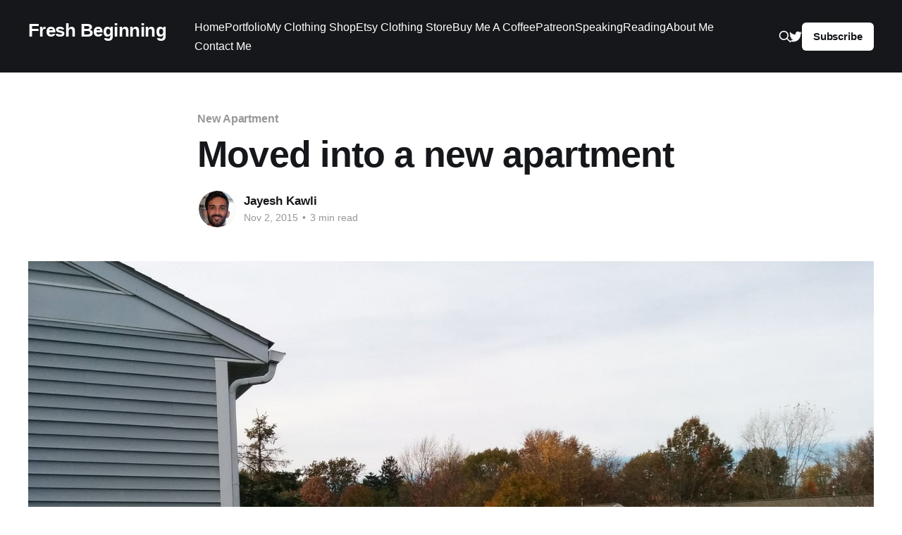

--- FILE ---
content_type: text/html; charset=utf-8
request_url: https://jayeshkawli.com/moved-into-a-new-apartment/
body_size: 7610
content:
<!DOCTYPE html>
<html lang="en">
<head>

    <title>Moved into a new apartment</title>
    <meta charset="utf-8" />
    <meta http-equiv="X-UA-Compatible" content="IE=edge" />
    <meta name="HandheldFriendly" content="True" />
    <meta name="viewport" content="width=device-width, initial-scale=1.0" />

    <link rel="stylesheet" type="text/css" href="/assets/built/screen.css?v=2eac2f59fc" />

    <link rel="canonical" href="https://jayeshkawli.com/moved-into-a-new-apartment/" />
    <meta name="referrer" content="no-referrer-when-downgrade" />
    <link rel="amphtml" href="https://jayeshkawli.com/moved-into-a-new-apartment/amp/" />
    
    <meta property="og:site_name" content="Fresh Beginning" />
    <meta property="og:type" content="article" />
    <meta property="og:title" content="Moved into a new apartment" />
    <meta property="og:description" content="As I was talking about my move into new place, I finally did it. After staying in my previous apartment for almost 26 months (Which is the highest for any place I lived outside my home), I finally moved to a new place just a mile from previous one.


The" />
    <meta property="og:url" content="https://jayeshkawli.com/moved-into-a-new-apartment/" />
    <meta property="og:image" content="https://jayeshkawli.com/content/images/2015/11/Another-view-from-Balcony.jpg" />
    <meta property="article:published_time" content="2015-11-02T15:54:08.000Z" />
    <meta property="article:modified_time" content="2015-11-02T15:54:37.000Z" />
    <meta property="article:tag" content="New Apartment" />
    <meta property="article:tag" content="New Home" />
    <meta property="article:tag" content="Photos" />
    <meta property="article:tag" content="Balcony" />
    
    <meta name="twitter:card" content="summary_large_image" />
    <meta name="twitter:title" content="Moved into a new apartment" />
    <meta name="twitter:description" content="As I was talking about my move into new place, I finally did it. After staying in my previous apartment for almost 26 months (Which is the highest for any place I lived outside my home), I finally moved to a new place just a mile from previous one.


The" />
    <meta name="twitter:url" content="https://jayeshkawli.com/moved-into-a-new-apartment/" />
    <meta name="twitter:image" content="https://jayeshkawli.com/content/images/2015/11/Another-view-from-Balcony.jpg" />
    <meta name="twitter:label1" content="Written by" />
    <meta name="twitter:data1" content="Jayesh Kawli" />
    <meta name="twitter:label2" content="Filed under" />
    <meta name="twitter:data2" content="New Apartment, New Home, Photos, Balcony" />
    <meta name="twitter:site" content="@jayeshkawli" />
    <meta property="og:image:width" content="2592" />
    <meta property="og:image:height" content="1944" />
    
    <script type="application/ld+json">
{
    "@context": "https://schema.org",
    "@type": "Article",
    "publisher": {
        "@type": "Organization",
        "name": "Fresh Beginning",
        "url": "https://jayeshkawli.com/",
        "logo": {
            "@type": "ImageObject",
            "url": "https://jayeshkawli.com/favicon.ico",
            "width": 48,
            "height": 48
        }
    },
    "author": {
        "@type": "Person",
        "name": "Jayesh Kawli",
        "image": {
            "@type": "ImageObject",
            "url": "https://jayeshkawli.com/content/images/2023/04/Screenshot-2023-04-30-at-10.02.06-AM.png",
            "width": 604,
            "height": 700
        },
        "url": "https://jayeshkawli.com/author/jayesh/",
        "sameAs": [
            "http://www.jayeshkawli.com"
        ]
    },
    "headline": "Moved into a new apartment",
    "url": "https://jayeshkawli.com/moved-into-a-new-apartment/",
    "datePublished": "2015-11-02T15:54:08.000Z",
    "dateModified": "2015-11-02T15:54:37.000Z",
    "image": {
        "@type": "ImageObject",
        "url": "https://jayeshkawli.com/content/images/2015/11/Another-view-from-Balcony.jpg",
        "width": 2592,
        "height": 1944
    },
    "keywords": "New Apartment, New Home, Photos, Balcony",
    "description": "As I was talking about my move into new place, I finally did it. After staying in my previous apartment for almost 26 months (Which is the highest for any place I lived outside my home), I finally moved to a new place just a mile from previous one.\n\n\nThe thing I like about my new place is that there are no cons of new place. (Or I would call it a Palace) Many times, when I make any decision, I try to rue over few downsides even if advantages trump over those. But, this new place is free from any",
    "mainEntityOfPage": "https://jayeshkawli.com/moved-into-a-new-apartment/"
}
    </script>

    <meta name="generator" content="Ghost 5.45" />
    <link rel="alternate" type="application/rss+xml" title="Fresh Beginning" href="https://jayeshkawli.com/rss/" />
    <script defer src="https://cdn.jsdelivr.net/ghost/portal@~2.29/umd/portal.min.js" data-i18n="false" data-ghost="https://jayeshkawli.com/" data-key="43d10481422403c89c34579794" data-api="https://jayeshkawli.com/ghost/api/content/" crossorigin="anonymous"></script><style id="gh-members-styles">.gh-post-upgrade-cta-content,
.gh-post-upgrade-cta {
    display: flex;
    flex-direction: column;
    align-items: center;
    font-family: -apple-system, BlinkMacSystemFont, 'Segoe UI', Roboto, Oxygen, Ubuntu, Cantarell, 'Open Sans', 'Helvetica Neue', sans-serif;
    text-align: center;
    width: 100%;
    color: #ffffff;
    font-size: 16px;
}

.gh-post-upgrade-cta-content {
    border-radius: 8px;
    padding: 40px 4vw;
}

.gh-post-upgrade-cta h2 {
    color: #ffffff;
    font-size: 28px;
    letter-spacing: -0.2px;
    margin: 0;
    padding: 0;
}

.gh-post-upgrade-cta p {
    margin: 20px 0 0;
    padding: 0;
}

.gh-post-upgrade-cta small {
    font-size: 16px;
    letter-spacing: -0.2px;
}

.gh-post-upgrade-cta a {
    color: #ffffff;
    cursor: pointer;
    font-weight: 500;
    box-shadow: none;
    text-decoration: underline;
}

.gh-post-upgrade-cta a:hover {
    color: #ffffff;
    opacity: 0.8;
    box-shadow: none;
    text-decoration: underline;
}

.gh-post-upgrade-cta a.gh-btn {
    display: block;
    background: #ffffff;
    text-decoration: none;
    margin: 28px 0 0;
    padding: 8px 18px;
    border-radius: 4px;
    font-size: 16px;
    font-weight: 600;
}

.gh-post-upgrade-cta a.gh-btn:hover {
    opacity: 0.92;
}</style>
    <script defer src="https://cdn.jsdelivr.net/ghost/sodo-search@~1.1/umd/sodo-search.min.js" data-key="43d10481422403c89c34579794" data-styles="https://cdn.jsdelivr.net/ghost/sodo-search@~1.1/umd/main.css" data-sodo-search="https://jayeshkawli.com/" crossorigin="anonymous"></script>
    
    <link href="https://jayeshkawli.com/webmentions/receive/" rel="webmention" />
    <script defer src="/public/cards.min.js?v=2eac2f59fc"></script>
    <link rel="stylesheet" type="text/css" href="/public/cards.min.css?v=2eac2f59fc">
    <script defer src="/public/member-attribution.min.js?v=2eac2f59fc"></script>
    <!-- Google tag (gtag.js) -->
<script async src="https://www.googletagmanager.com/gtag/js?id=G-L6RNFD6SZ4"></script>
<script>
  window.dataLayer = window.dataLayer || [];
  function gtag(){dataLayer.push(arguments);}
  gtag('js', new Date());

  gtag('config', 'G-L6RNFD6SZ4');
</script>


<!-- link tag -->
<link rel="stylesheet" href="https://cdnjs.cloudflare.com/ajax/libs/prism/1.29.0/themes/prism.min.css" />
<link rel="stylesheet" href="https://cdnjs.cloudflare.com/ajax/libs/prism/1.29.0/plugins/line-numbers/prism-line-numbers.min.css" />
<!-- site header -->
<link rel="stylesheet" href="https://cdnjs.cloudflare.com/ajax/libs/prism/1.29.0/plugins/toolbar/prism-toolbar.min.css" />
<style>:root {--ghost-accent-color: #15171A;}</style>

</head>
<body class="post-template tag-new-apartment tag-new-home tag-photos tag-balcony tag-hash-import-2023-04-27-21-00 has-cover">
<div class="viewport">

    <header id="gh-head" class="gh-head outer">
        <nav class="gh-head-inner inner">

            <div class="gh-head-brand">
                <a class="gh-head-logo no-image" href="https://jayeshkawli.com">
                        Fresh Beginning
                </a>
                <div class="gh-head-brand-wrapper">
                    <button class="gh-search" data-ghost-search><svg xmlns="http://www.w3.org/2000/svg" fill="none" viewBox="0 0 24 24" stroke="currentColor" stroke-width="2" width="20" height="20"><path stroke-linecap="round" stroke-linejoin="round" d="M21 21l-6-6m2-5a7 7 0 11-14 0 7 7 0 0114 0z"></path></svg></button>
                    <a class="gh-burger" role="button">
                        <div class="gh-burger-box">
                            <div class="gh-burger-inner"></div>
                        </div>
                    </a>
                </div>
            </div>
            <div class="gh-head-menu">
                <ul class="nav">
    <li class="nav-home"><a href="https://jayeshkawli.com/">Home</a></li>
    <li class="nav-portfolio"><a href="https://jayeshkawli.com/portfolio/">Portfolio</a></li>
    <li class="nav-my-clothing-shop"><a href="https://burnousstraatdesigns.com/">My Clothing Shop</a></li>
    <li class="nav-etsy-clothing-store"><a href="https://burnousstraatdesigns.etsy.com/">Etsy Clothing Store</a></li>
    <li class="nav-buy-me-a-coffee"><a href="https://www.buymeacoffee.com/jkawliA">Buy Me A Coffee</a></li>
    <li class="nav-patreon"><a href="https://www.patreon.com/jayeshkawli">Patreon</a></li>
    <li class="nav-speaking"><a href="https://jayeshkawli.com/tech-conferences-speaking/">Speaking</a></li>
    <li class="nav-reading"><a href="https://jayeshkawli.com/book-reading-record-2/">Reading</a></li>
    <li class="nav-about-me"><a href="https://jayeshkawli.com/about-me/">About Me</a></li>
    <li class="nav-contact-me"><a href="https://form.123formbuilder.com/6092023/form?ref=jayeshkawli.com">Contact Me</a></li>
</ul>

            </div>
            <div class="gh-head-actions">
                <button class="gh-search" data-ghost-search><svg xmlns="http://www.w3.org/2000/svg" fill="none" viewBox="0 0 24 24" stroke="currentColor" stroke-width="2" width="20" height="20"><path stroke-linecap="round" stroke-linejoin="round" d="M21 21l-6-6m2-5a7 7 0 11-14 0 7 7 0 0114 0z"></path></svg></button>
                <div class="gh-social">
                        <a class="gh-social-link gh-social-twitter" href="https://twitter.com/jayeshkawli" title="Twitter" target="_blank" rel="noopener"><svg class="icon" viewBox="0 0 24 24" xmlns="http://www.w3.org/2000/svg" fill="currentColor"><path d="M23.954 4.569c-.885.389-1.83.654-2.825.775 1.014-.611 1.794-1.574 2.163-2.723-.951.555-2.005.959-3.127 1.184-.896-.959-2.173-1.559-3.591-1.559-2.717 0-4.92 2.203-4.92 4.917 0 .39.045.765.127 1.124C7.691 8.094 4.066 6.13 1.64 3.161c-.427.722-.666 1.561-.666 2.475 0 1.71.87 3.213 2.188 4.096-.807-.026-1.566-.248-2.228-.616v.061c0 2.385 1.693 4.374 3.946 4.827-.413.111-.849.171-1.296.171-.314 0-.615-.03-.916-.086.631 1.953 2.445 3.377 4.604 3.417-1.68 1.319-3.809 2.105-6.102 2.105-.39 0-.779-.023-1.17-.067 2.189 1.394 4.768 2.209 7.557 2.209 9.054 0 13.999-7.496 13.999-13.986 0-.209 0-.42-.015-.63.961-.689 1.8-1.56 2.46-2.548l-.047-.02z"/></svg></a>
                </div>
                        <a class="gh-head-button" href="#/portal/signup" data-portal="signup">Subscribe</a>
            </div>
        </nav>
    </header>

    <div class="site-content">
        



<main id="site-main" class="site-main">
<article class="article post tag-new-apartment tag-new-home tag-photos tag-balcony tag-hash-import-2023-04-27-21-00 ">

    <header class="article-header gh-canvas">

        <div class="article-tag post-card-tags">
                <span class="post-card-primary-tag">
                    <a href="/tag/new-apartment/">New Apartment</a>
                </span>
        </div>

        <h1 class="article-title">Moved into a new apartment</h1>


        <div class="article-byline">
        <section class="article-byline-content">

            <ul class="author-list">
                <li class="author-list-item">
                    <a href="/author/jayesh/" class="author-avatar">
                        <img class="author-profile-image" src="/content/images/size/w100/2023/04/Screenshot-2023-04-30-at-10.02.06-AM.png" alt="Jayesh Kawli" />
                    </a>
                </li>
            </ul>

            <div class="article-byline-meta">
                <h4 class="author-name"><a href="/author/jayesh/">Jayesh Kawli</a></h4>
                <div class="byline-meta-content">
                    <time class="byline-meta-date" datetime="2015-11-02">Nov 2, 2015</time>
                        <span class="byline-reading-time"><span class="bull">&bull;</span> 3 min read</span>
                </div>
            </div>

        </section>
        </div>

            <figure class="article-image">
                <img
                    srcset="/content/images/size/w300/2015/11/Another-view-from-Balcony.jpg 300w,
                            /content/images/size/w600/2015/11/Another-view-from-Balcony.jpg 600w,
                            /content/images/size/w1000/2015/11/Another-view-from-Balcony.jpg 1000w,
                            /content/images/size/w2000/2015/11/Another-view-from-Balcony.jpg 2000w"
                    sizes="(min-width: 1400px) 1400px, 92vw"
                    src="/content/images/size/w2000/2015/11/Another-view-from-Balcony.jpg"
                    alt="Moved into a new apartment"
                />
            </figure>

    </header>

    <section class="gh-content gh-canvas">
        <!--kg-card-begin: markdown--><p>As I was talking about my move into new place, I finally did it. After staying in my previous apartment for almost 26 months (Which is the highest for any place I lived outside my home), I finally moved to a new place just a mile from previous one.</p>
<p>The thing I like about my new place is that there are no cons of new place. (Or I would call it a <strong>Palace</strong>) Many times, when I make any decision, I try to rue over few downsides even if advantages trump over those. But, this new place is free from any negatives or the things which might sound displeasing to me.</p>
<p>If I were to rank places I ever inhabited <em>(Except for my home of course)</em>, I would rank this new place in top 3. No previous place even comes close to this one.</p>
<p>Here are some of the things which I find pretty cool about it.</p>
<ul>
<li>Spacious</li>
<li>Extremely nice neighborhood and neighbors (Which is essential given my experience with previous apartment!)</li>
<li>Nice and well maintained apartments and amenities</li>
<li>Security system</li>
<li>Nice view from my balcony</li>
<li>Balcony - Of course</li>
<li>Quiet and serene surrounding</li>
<li>Close to bus stop (Yes, I still travel by bus, it's awesome and by walk, new place is just 3 minutes from my bus stop)</li>
<li>Amazingly supportive and caring property manager</li>
<li>Monthly potluck events</li>
<li>My downstair neighbors love Indian food, so more opportunity for me to prepare cuisine from my homeland</li>
<li>Two full baths for an unbelievable low cost</li>
<li>Quite flexible hear/air conditioning system</li>
<li>Hotel like environ and experience</li>
<li>Big garden outside</li>
<li>Close to CVS, Kroger and United dairy farmers</li>
<li>15 Minutes from Walmart by bus</li>
<li>Access to alternative bus line to my office (By walk just 10 minutes away)</li>
</ul>
<p>I am yet to find many more of them. But these are some of coolest features I discovered so far.</p>
<blockquote>
<p>In fact I am thinking of purchasing an apartment here when I have enough money along with better and high paying job. I in fact wouldn't mind staying here for a while</p>
</blockquote>
<p>I signed a lease for 1 year, so there is no question of me voluntarily leaving this place any soon. (Unless I get <em>really good</em> job offer)</p>
<p>I was also lucky to run into nice guy who helped me with transportation and move in stuff. He charged only $40 for 2 hours work. (<em>Outside of that, I think they charge around $100-$200 even if you ask help just for few hours</em>)</p>
<p>I have already sent the pictures to my family and close friends. They loved it. I am putting some of them here. Hope you like them too.</p>
<p><img src="https://jayeshkawli.com/content/images/2015/11/A-view-from-Balcony-1.jpg" alt="Balcony view" loading="lazy"></p>
<p><img src="https://jayeshkawli.com/content/images/2015/11/A-View-from-Bedroom-1.jpg" alt="Bedroom View" loading="lazy"></p>
<p><img src="https://jayeshkawli.com/content/images/2015/11/Another-view-from-Balcony-2.jpg" alt="Balcony View 2" loading="lazy"></p>
<p><img src="https://jayeshkawli.com/content/images/2015/11/Balcony-and-Junk-Closet.jpg" alt="Balcony and Closet" loading="lazy"></p>
<p><img src="https://jayeshkawli.com/content/images/2015/11/Bathroom-1.jpg" alt="Bathroom 1" loading="lazy"></p>
<p><img src="https://jayeshkawli.com/content/images/2015/11/Bathroom-Again.jpg" alt="Bathroom 2" loading="lazy"></p>
<p><img src="https://jayeshkawli.com/content/images/2015/11/Bathroom-Closet.jpg" alt="Bathroom Closet" loading="lazy"></p>
<p><img src="https://jayeshkawli.com/content/images/2015/11/Bedroom-2.jpg" alt="Bedroom 2" loading="lazy"></p>
<p><img src="https://jayeshkawli.com/content/images/2015/11/Bedroom-Closet.jpg" alt="Bedroom Closet" loading="lazy"></p>
<p><img src="https://jayeshkawli.com/content/images/2015/11/Closet-1.jpg" alt="Closet 1" loading="lazy"></p>
<p><img src="https://jayeshkawli.com/content/images/2015/11/Living-Room.jpg" alt="Living room" loading="lazy"></p>
<p><img src="https://jayeshkawli.com/content/images/2015/11/Main-Kitchen.jpg" alt="Kitchen" loading="lazy"></p>
<p><img src="https://jayeshkawli.com/content/images/2015/11/Security-System.jpg" alt="Security" loading="lazy"></p>
<p><img src="https://jayeshkawli.com/content/images/2015/11/Showpieces-over-Fridge.jpg" alt="Showpieces" loading="lazy"></p>
<p><strong>P.S. Only bad things if I were to be too nit picky would be, this place is too big so I have to walk a lot and plus given its size, my electric and gas bills are going to hit the peak during winter time.</strong></p>
<!--kg-card-end: markdown-->
    </section>

</article>
</main>





    <section class="footer-cta outer">

        <div class="inner" id="support-page">
        Please check out my <u><a class="support-link" href="https://www.patreon.com/jayeshkawli">Patreon</a></u> and <u><a class="support-link" href="https://www.buymeacoffee.com/jkawliA">BuyMeACoffee</a></u> pages too. 
        <br/>
        If you like my articles and want to keep me going on this journey, please consider donating on these platforms. 
        <br/>
        Your support in any form is much appreciated. 
        </div>

        <div class="support-buttons">
        <div id="buy-me-a-coffee">
        <a href="https://www.buymeacoffee.com/jkawliA"><img display="inline" src="https://jayeshkawli.com/content/images/2022/08/blue-button-1.png" alt="Buy me a coffee support"></a>
        </div>
        <br/>
        <div id="patreon">
        <a href="https://www.patreon.com/jayeshkawli"><img display="inline" src="https://jayeshkawli.com/content/images/2022/08/patreon_brand.png" alt="Patreon support"></a>
        </div>
        </div>

        <br/>

        <div class="inner">
            <h2 class="footer-cta-title">Sign up for more like this.</h2>
            <a class="footer-cta-button" href="#/portal" data-portal>
                <div class="footer-cta-input">Enter your email</div>
                <span>Subscribe</span>
            </a>
        </div>
    </section>



            <aside class="read-more-wrap outer">
                <div class="read-more inner">
                        
<article class="post-card post">

    <a class="post-card-image-link" href="/announcement-burnousstraat-designs-shop/">

        <img class="post-card-image"
            srcset="/content/images/size/w300/2024/03/Home-Page-Banner-1.png 300w,
                    /content/images/size/w600/2024/03/Home-Page-Banner-1.png 600w,
                    /content/images/size/w1000/2024/03/Home-Page-Banner-1.png 1000w,
                    /content/images/size/w2000/2024/03/Home-Page-Banner-1.png 2000w"
            sizes="(max-width: 1000px) 400px, 800px"
            src="/content/images/size/w600/2024/03/Home-Page-Banner-1.png"
            alt="Announcing my Clothing Shop - Burnousstraat Designs"
            loading="lazy"
        />


    </a>

    <div class="post-card-content">

        <a class="post-card-content-link" href="/announcement-burnousstraat-designs-shop/">
            <header class="post-card-header">
                <div class="post-card-tags">
                </div>
                <h2 class="post-card-title">
                    Announcing my Clothing Shop - Burnousstraat Designs
                </h2>
            </header>
                <div class="post-card-excerpt">Life is too short to wear boring clothes - Anonymous

Hey folks, this is going to be a slightly different post than usual. I've got some exciting news to share with you all – we've officially launched Burnousstraat Designs, your new go-to destination for one-of-a-kind and unique graphic apparel!

At Burnousstraat</div>
        </a>

        <footer class="post-card-meta">
            <time class="post-card-meta-date" datetime="2024-03-20">Mar 20, 2024</time>
                <span class="post-card-meta-length">2 min read</span>
        </footer>

    </div>

</article>
                        
<article class="post-card post">

    <a class="post-card-image-link" href="/using-rxswift-with-tableview-ios/">

        <img class="post-card-image"
            srcset="/content/images/size/w300/2023/10/Screenshot-2023-10-26-at-7.40.38-PM.png 300w,
                    /content/images/size/w600/2023/10/Screenshot-2023-10-26-at-7.40.38-PM.png 600w,
                    /content/images/size/w1000/2023/10/Screenshot-2023-10-26-at-7.40.38-PM.png 1000w,
                    /content/images/size/w2000/2023/10/Screenshot-2023-10-26-at-7.40.38-PM.png 2000w"
            sizes="(max-width: 1000px) 400px, 800px"
            src="/content/images/size/w600/2023/10/Screenshot-2023-10-26-at-7.40.38-PM.png"
            alt="Using RxSwift to Populate Data on UITableView (iOS and Swift)"
            loading="lazy"
        />


    </a>

    <div class="post-card-content">

        <a class="post-card-content-link" href="/using-rxswift-with-tableview-ios/">
            <header class="post-card-header">
                <div class="post-card-tags">
                </div>
                <h2 class="post-card-title">
                    Using RxSwift to Populate Data on UITableView (iOS and Swift)
                </h2>
            </header>
                <div class="post-card-excerpt">It's been a while since I posted. But better late than never. In today's blog post, I am going to write about how to use RxSwift to populate data in UITableView on iOS.

RxSwift is a library for composing asynchronous and event-based code by using observable sequences and functional style</div>
        </a>

        <footer class="post-card-meta">
            <time class="post-card-meta-date" datetime="2023-10-26">Oct 26, 2023</time>
                <span class="post-card-meta-length">6 min read</span>
        </footer>

    </div>

</article>
                        
<article class="post-card post">

    <a class="post-card-image-link" href="/swiftui-apply-custom-formatting-to-localized-strings/">

        <img class="post-card-image"
            srcset="/content/images/size/w300/2023/09/Screenshot-2023-09-27-at-6.41.35-PM.png 300w,
                    /content/images/size/w600/2023/09/Screenshot-2023-09-27-at-6.41.35-PM.png 600w,
                    /content/images/size/w1000/2023/09/Screenshot-2023-09-27-at-6.41.35-PM.png 1000w,
                    /content/images/size/w2000/2023/09/Screenshot-2023-09-27-at-6.41.35-PM.png 2000w"
            sizes="(max-width: 1000px) 400px, 800px"
            src="/content/images/size/w600/2023/09/Screenshot-2023-09-27-at-6.41.35-PM.png"
            alt="SwiftUI: Apply Custom Formatting to Localized Strings"
            loading="lazy"
        />


    </a>

    <div class="post-card-content">

        <a class="post-card-content-link" href="/swiftui-apply-custom-formatting-to-localized-strings/">
            <header class="post-card-header">
                <div class="post-card-tags">
                </div>
                <h2 class="post-card-title">
                    SwiftUI: Apply Custom Formatting to Localized Strings
                </h2>
            </header>
                <div class="post-card-excerpt">In today's post, I am going to touch on a niche area in SwiftUI designs and string formatting. This is about how to apply custom formatting to localizable strings. It sounds complicated, so let me explain it with an example,

Suppose I have a localizable string like this,

Going from</div>
        </a>

        <footer class="post-card-meta">
            <time class="post-card-meta-date" datetime="2023-09-27">Sep 27, 2023</time>
                <span class="post-card-meta-length">6 min read</span>
        </footer>

    </div>

</article>
                </div>
            </aside>



    </div>

    <footer class="site-footer outer">
        <div class="inner">
            <section class="copyright"><a href="https://jayeshkawli.com">Fresh Beginning</a> &copy; 2026</section>
            <nav class="site-footer-nav">
                
            </nav>
            <div><a href="https://ghost.org/" target="_blank" rel="noopener">Powered by Ghost</a></div>
        </div>
    </footer>

</div>


<script
    src="https://code.jquery.com/jquery-3.5.1.min.js"
    integrity="sha256-9/aliU8dGd2tb6OSsuzixeV4y/faTqgFtohetphbbj0="
    crossorigin="anonymous">
</script>
<script src="/assets/built/casper.js?v=2eac2f59fc"></script>
<script>
$(document).ready(function () {
    // Mobile Menu Trigger
    $('.gh-burger').click(function () {
        $('body').toggleClass('gh-head-open');
    });
    // FitVids - Makes video embeds responsive
    $(".gh-content").fitVids();
});
</script>

<!-- script tag -->

<script src="https://cdnjs.cloudflare.com/ajax/libs/prism/1.29.0/prism.min.js"></script>

<script src="https://cdnjs.cloudflare.com/ajax/libs/prism/1.29.0/prism.min.js"></script>
<script src="https://cdnjs.cloudflare.com/ajax/libs/prism/1.29.0/plugins/line-numbers/prism-line-numbers.min.js"></script>

<script type="text/javascript" src="https://cdnjs.cloudflare.com/ajax/libs/prism/1.29.0/plugins/toolbar/prism-toolbar.min.js"></script>
<script type="text/javascript" src="https://cdnjs.cloudflare.com/ajax/libs/prism/1.29.0/plugins/copy-to-clipboard/prism-copy-to-clipboard.min.js"></script>

<script type="text/javascript" src="https://cdnjs.cloudflare.com/ajax/libs/prism/9000.0.1/components/prism-swift.min.js"></script>
<script type="text/javascript" src="https://cdnjs.cloudflare.com/ajax/libs/prism/9000.0.1/components/prism-objectivec.min.js"></script>
<script type="text/javascript" src="https://cdnjs.cloudflare.com/ajax/libs/prism/9000.0.1/components/prism-python.min.js"></script>
<script type="text/javascript" src="https://cdnjs.cloudflare.com/ajax/libs/prism/9000.0.1/components/prism-bash.min.js"></script>

<script>
    
    window.addEventListener('DOMContentLoaded', (event) => {
        document.querySelectorAll('pre[class*=language-]').forEach(function (node) {
            node.classList.add('line-numbers');
        });
        Prism.highlightAll();
    });
    
    $(document).ready(function()
{
  $(".highlight").css("border","1px #000000");
  $('.highlight').mouseover(function (e) {
   $(".highlight").css("border","1px #00800");
  });
});
    
</script>

<style>


    #support-page {
        font-family: sans-serif;
        font-weight: 500;
        max-width: 75%;
        font-size: 1.2em;
        background-color:#F7B4B2;
        padding: 12px;
        border-radius: 25px;
    }
    .support-link {
    
    }
    #patreon {
        display:inline-block;
    }
    #buy-me-a-coffee {
    	display:inline-block;
    }
    .support-buttons {
		padding-top: 32px;
    }
    
    .general-image {
    
    }
    
    .general-video {
    	
    }
    
    .sponsored {
    
    }

    .highlight {
    display: inline-block;
    padding: 0 4px 2px 4px;
    border: 1px solid #546AFF !important;
    border-radius: 5px;
    background-color: #1A1721;
    margin-left: -5px;
}
</style>

</body>
</html>
